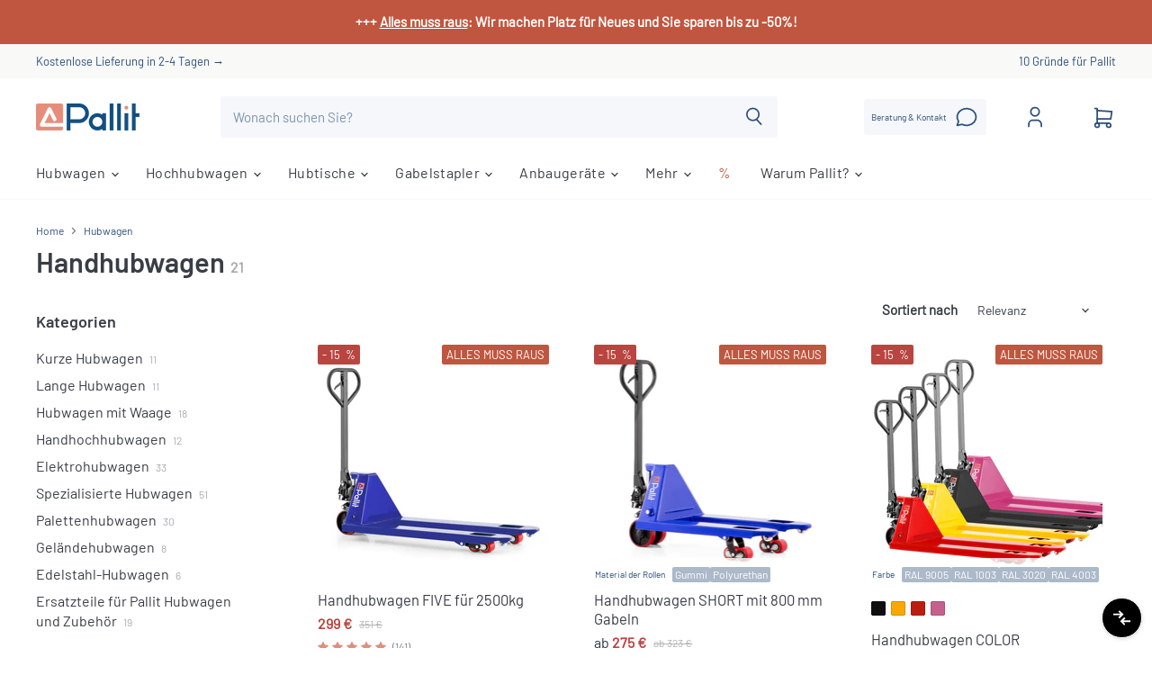

--- FILE ---
content_type: text/javascript
request_url: https://widgets.trustedshops.com/js/X37D1FB86CA486B9E35E5A374A2173F4D.js
body_size: 1460
content:
((e,t)=>{const r={shopInfo:{tsId:"X37D1FB86CA486B9E35E5A374A2173F4D",name:"Pallit",url:"www.pallit.com",language:"de",targetMarket:"DEU",ratingVariant:"WIDGET",eTrustedIds:{accountId:"acc-38bf3e63-6c96-4c2d-a84f-fbb9afe6068e",channelId:"chl-6f0e7ca6-1cb0-4b75-a985-8fb2cb7c720f"},buyerProtection:{certificateType:"CLASSIC",certificateState:"PRODUCTION",mainProtectionCurrency:"EUR",classicProtectionAmount:100,maxProtectionDuration:30,plusProtectionAmount:2e4,basicProtectionAmount:100,firstCertified:"2019-12-03 00:00:00"},reviewSystem:{rating:{averageRating:4.51,averageRatingCount:174,overallRatingCount:3081,distribution:{oneStar:8,twoStars:6,threeStars:7,fourStars:22,fiveStars:131}},reviews:[{average:4,buyerStatement:"Gute Kommunikation von der Bestellung bis zur Lieferung. Guter Preis. Ware wurde in einem einwandfreien Zustand geliefert.",rawChangeDate:"2026-01-19T16:03:56.000Z",changeDate:"19.1.2026",transactionDate:"30.12.2025"},{average:5,buyerStatement:"Schnell und ohne Probleme. Schwenkarm und mobile Winde wertig. Zur Wildverwertung/Verabeitung fast zu aufwendig. Sind für größere Lasten konzipiert.",rawChangeDate:"2026-01-11T08:26:10.000Z",changeDate:"11.1.2026",transactionDate:"22.12.2025"},{average:4,buyerStatement:"top",rawChangeDate:"2026-01-09T07:17:51.000Z",changeDate:"9.1.2026",transactionDate:"17.12.2025"}]},features:["SHOP_CONSUMER_MEMBERSHIP","GUARANTEE_RECOG_CLASSIC_INTEGRATION","PRODUCT_REVIEWS","DISABLE_REVIEWREQUEST_SENDING","MARS_EVENTS","MARS_REVIEWS","MARS_QUESTIONNAIRE","MARS_PUBLIC_QUESTIONNAIRE"],consentManagementType:"OFF",urls:{profileUrl:"https://www.trustedshops.de/bewertung/info_X37D1FB86CA486B9E35E5A374A2173F4D.html",profileUrlLegalSection:"https://www.trustedshops.de/bewertung/info_X37D1FB86CA486B9E35E5A374A2173F4D.html#legal-info",reviewLegalUrl:"https://help.etrusted.com/hc/de/articles/23970864566162"},contractStartDate:"2019-10-28 00:00:00",shopkeeper:{name:"Trading EU GmbH",street:"Gruckingerstr. 4",country:"DE",city:"Bockhorn-Unterstrogn",zip:"85461"},displayVariant:"full",variant:"full",twoLetterCountryCode:"DE"},"process.env":{STAGE:"prod"},externalConfig:{trustbadgeScriptUrl:"https://widgets.trustedshops.com/assets/trustbadge.js",cdnDomain:"widgets.trustedshops.com"},elementIdSuffix:"-98e3dadd90eb493088abdc5597a70810",buildTimestamp:"2026-01-20T05:27:10.786Z",buildStage:"prod"},a=r=>{const{trustbadgeScriptUrl:a}=r.externalConfig;let n=t.querySelector(`script[src="${a}"]`);n&&t.body.removeChild(n),n=t.createElement("script"),n.src=a,n.charset="utf-8",n.setAttribute("data-type","trustbadge-business-logic"),n.onerror=()=>{throw new Error(`The Trustbadge script could not be loaded from ${a}. Have you maybe selected an invalid TSID?`)},n.onload=()=>{e.trustbadge?.load(r)},t.body.appendChild(n)};"complete"===t.readyState?a(r):e.addEventListener("load",(()=>{a(r)}))})(window,document);

--- FILE ---
content_type: text/javascript
request_url: https://www.pallit.com/cdn/shop/files/pandectes-rules.js?v=11454299629917756582
body_size: 4484
content:
window.PandectesRulesSettings={"store":{"id":55031234748,"adminMode":false,"headless":false,"storefrontRootDomain":"","checkoutRootDomain":"","storefrontAccessToken":""},"banner":{"revokableTrigger":false,"cookiesBlockedByDefault":"7","hybridStrict":false,"isActive":true},"geolocation":{"brOnly":false,"caOnly":false,"chOnly":false,"euOnly":false,"jpOnly":false,"thOnly":false,"canadaOnly":false,"globalVisibility":true},"blocker":{"isActive":false,"googleConsentMode":{"isActive":false,"id":"","analyticsId":"","adwordsId":"","adStorageCategory":4,"analyticsStorageCategory":2,"functionalityStorageCategory":1,"personalizationStorageCategory":1,"securityStorageCategory":0,"customEvent":true,"redactData":false,"urlPassthrough":false,"dataLayerProperty":"dataLayer","waitForUpdate":0,"useNativeChannel":false,"debugMode":false},"facebookPixel":{"isActive":false,"id":"","ldu":false},"microsoft":{"isActive":false,"uetTags":""},"clarity":{"isActive":false,"id":""},"rakuten":{"isActive":false,"cmp":false,"ccpa":false},"gpcIsActive":true,"klaviyoIsActive":false,"defaultBlocked":7,"patterns":{"whiteList":[],"blackList":{"1":[],"2":[],"4":[],"8":[]},"iframesWhiteList":[],"iframesBlackList":{"1":[],"2":[],"4":[],"8":[]},"beaconsWhiteList":[],"beaconsBlackList":{"1":[],"2":[],"4":[],"8":[]}}}};!function(){"use strict";window.PandectesRules=window.PandectesRules||{},window.PandectesRules.manualBlacklist={1:[],2:[],4:[]},window.PandectesRules.blacklistedIFrames={1:[],2:[],4:[]},window.PandectesRules.blacklistedCss={1:[],2:[],4:[]},window.PandectesRules.blacklistedBeacons={1:[],2:[],4:[]};const e="javascript/blocked";function t(e){return new RegExp(e.replace(/[/\\.+?$()]/g,"\\$&").replace("*","(.*)"))}const n=(e,t="log")=>{new URLSearchParams(window.location.search).get("log")&&console[t](`PandectesRules: ${e}`)};function a(e){const t=document.createElement("script");t.async=!0,t.src=e,document.head.appendChild(t)}const o=window.PandectesRulesSettings||window.PandectesSettings,s=function(){if(void 0!==window.dataLayer&&Array.isArray(window.dataLayer)){if(window.dataLayer.some((e=>"pandectes_full_scan"===e.event)))return!0}return!1}(),r=((e="_pandectes_gdpr")=>{const t=("; "+document.cookie).split("; "+e+"=");let n;if(t.length<2)n={};else{const e=t.pop().split(";");n=window.atob(e.shift())}const a=(e=>{try{return JSON.parse(e)}catch(e){return!1}})(n);return!1!==a?a:n})(),{banner:{isActive:i},blocker:{defaultBlocked:c,patterns:d}}=o,l=r&&null!==r.preferences&&void 0!==r.preferences?r.preferences:null,u=s?0:i?null===l?c:l:0,g={1:!(1&u),2:!(2&u),4:!(4&u)},{blackList:f,whiteList:p,iframesBlackList:h,iframesWhiteList:w,beaconsBlackList:y,beaconsWhiteList:m}=d,b={blackList:[],whiteList:[],iframesBlackList:{1:[],2:[],4:[],8:[]},iframesWhiteList:[],beaconsBlackList:{1:[],2:[],4:[],8:[]},beaconsWhiteList:[]};[1,2,4].map((e=>{g[e]||(b.blackList.push(...f[e].length?f[e].map(t):[]),b.iframesBlackList[e]=h[e].length?h[e].map(t):[],b.beaconsBlackList[e]=y[e].length?y[e].map(t):[])})),b.whiteList=p.length?p.map(t):[],b.iframesWhiteList=w.length?w.map(t):[],b.beaconsWhiteList=m.length?m.map(t):[];const k={scripts:[],iframes:{1:[],2:[],4:[]},beacons:{1:[],2:[],4:[]},css:{1:[],2:[],4:[]}},_=(t,n)=>t&&(!n||n!==e)&&(!b.blackList||b.blackList.some((e=>e.test(t))))&&(!b.whiteList||b.whiteList.every((e=>!e.test(t)))),S=(e,t)=>{const n=b.iframesBlackList[t],a=b.iframesWhiteList;return e&&(!n||n.some((t=>t.test(e))))&&(!a||a.every((t=>!t.test(e))))},L=(e,t)=>{const n=b.beaconsBlackList[t],a=b.beaconsWhiteList;return e&&(!n||n.some((t=>t.test(e))))&&(!a||a.every((t=>!t.test(e))))},v=new MutationObserver((e=>{for(let t=0;t<e.length;t++){const{addedNodes:n}=e[t];for(let e=0;e<n.length;e++){const t=n[e],a=t.dataset&&t.dataset.cookiecategory;if(1===t.nodeType&&"LINK"===t.tagName){const e=t.dataset&&t.dataset.href;if(e&&a)switch(a){case"functionality":case"C0001":k.css[1].push(e);break;case"performance":case"C0002":k.css[2].push(e);break;case"targeting":case"C0003":k.css[4].push(e)}}}}}));var C=new MutationObserver((t=>{for(let a=0;a<t.length;a++){const{addedNodes:o}=t[a];for(let t=0;t<o.length;t++){const a=o[t],s=a.src||a.dataset&&a.dataset.src,r=a.dataset&&a.dataset.cookiecategory;if(1===a.nodeType&&"IFRAME"===a.tagName){if(s){let e=!1;S(s,1)||"functionality"===r||"C0001"===r?(e=!0,k.iframes[1].push(s)):S(s,2)||"performance"===r||"C0002"===r?(e=!0,k.iframes[2].push(s)):(S(s,4)||"targeting"===r||"C0003"===r)&&(e=!0,k.iframes[4].push(s)),e&&(a.removeAttribute("src"),a.setAttribute("data-src",s))}}else if(1===a.nodeType&&"IMG"===a.tagName){if(s){let e=!1;L(s,1)?(e=!0,k.beacons[1].push(s)):L(s,2)?(e=!0,k.beacons[2].push(s)):L(s,4)&&(e=!0,k.beacons[4].push(s)),e&&(a.removeAttribute("src"),a.setAttribute("data-src",s))}}else if(1===a.nodeType&&"SCRIPT"===a.tagName){const t=a.type;let o=!1;if(_(s,t)?(n(`rule blocked: ${s}`),o=!0):s&&r?n(`manually blocked @ ${r}: ${s}`):r&&n(`manually blocked @ ${r}: inline code`),o){k.scripts.push([a,t]),a.type=e;const n=function(t){a.getAttribute("type")===e&&t.preventDefault(),a.removeEventListener("beforescriptexecute",n)};a.addEventListener("beforescriptexecute",n),a.parentElement&&a.parentElement.removeChild(a)}}}}}));const A=document.createElement,P={src:Object.getOwnPropertyDescriptor(HTMLScriptElement.prototype,"src"),type:Object.getOwnPropertyDescriptor(HTMLScriptElement.prototype,"type")};window.PandectesRules.unblockCss=e=>{const t=k.css[e]||[];t.length&&n(`Unblocking CSS for ${e}`),t.forEach((e=>{const t=document.querySelector(`link[data-href^="${e}"]`);t.removeAttribute("data-href"),t.href=e})),k.css[e]=[]},window.PandectesRules.unblockIFrames=e=>{const t=k.iframes[e]||[];t.length&&n(`Unblocking IFrames for ${e}`),b.iframesBlackList[e]=[],t.forEach((e=>{const t=document.querySelector(`iframe[data-src^="${e}"]`);t.removeAttribute("data-src"),t.src=e})),k.iframes[e]=[]},window.PandectesRules.unblockBeacons=e=>{const t=k.beacons[e]||[];t.length&&n(`Unblocking Beacons for ${e}`),b.beaconsBlackList[e]=[],t.forEach((e=>{const t=document.querySelector(`img[data-src^="${e}"]`);t.removeAttribute("data-src"),t.src=e})),k.beacons[e]=[]},window.PandectesRules.unblockInlineScripts=function(e){const t=1===e?"functionality":2===e?"performance":"targeting",a=document.querySelectorAll(`script[type="javascript/blocked"][data-cookiecategory="${t}"]`);n(`unblockInlineScripts: ${a.length} in ${t}`),a.forEach((function(e){const t=document.createElement("script");t.type="text/javascript",e.hasAttribute("src")?t.src=e.getAttribute("src"):t.textContent=e.textContent,document.head.appendChild(t),e.parentNode.removeChild(e)}))},window.PandectesRules.unblockInlineCss=function(e){const t=1===e?"functionality":2===e?"performance":"targeting",a=document.querySelectorAll(`link[data-cookiecategory="${t}"]`);n(`unblockInlineCss: ${a.length} in ${t}`),a.forEach((function(e){e.href=e.getAttribute("data-href")}))},window.PandectesRules.unblock=function(e){e.length<1?(b.blackList=[],b.whiteList=[],b.iframesBlackList=[],b.iframesWhiteList=[]):(b.blackList&&(b.blackList=b.blackList.filter((t=>e.every((e=>"string"==typeof e?!t.test(e):e instanceof RegExp?t.toString()!==e.toString():void 0))))),b.whiteList&&(b.whiteList=[...b.whiteList,...e.map((e=>{if("string"==typeof e){const n=".*"+t(e)+".*";if(b.whiteList.every((e=>e.toString()!==n.toString())))return new RegExp(n)}else if(e instanceof RegExp&&b.whiteList.every((t=>t.toString()!==e.toString())))return e;return null})).filter(Boolean)]));let a=0;[...k.scripts].forEach((([e,t],n)=>{if(function(e){const t=e.getAttribute("src");return b.blackList&&b.blackList.every((e=>!e.test(t)))||b.whiteList&&b.whiteList.some((e=>e.test(t)))}(e)){const o=document.createElement("script");for(let t=0;t<e.attributes.length;t++){let n=e.attributes[t];"src"!==n.name&&"type"!==n.name&&o.setAttribute(n.name,e.attributes[t].value)}o.setAttribute("src",e.src),o.setAttribute("type",t||"application/javascript"),document.head.appendChild(o),k.scripts.splice(n-a,1),a++}})),0==b.blackList.length&&0===b.iframesBlackList[1].length&&0===b.iframesBlackList[2].length&&0===b.iframesBlackList[4].length&&0===b.beaconsBlackList[1].length&&0===b.beaconsBlackList[2].length&&0===b.beaconsBlackList[4].length&&(n("Disconnecting observers"),C.disconnect(),v.disconnect())};const{store:{adminMode:$,headless:E,storefrontRootDomain:B,checkoutRootDomain:T,storefrontAccessToken:R},banner:{isActive:I},blocker:O}=o,{defaultBlocked:U}=O;I&&function(e){if(window.Shopify&&window.Shopify.customerPrivacy)return void e();let t=null;window.Shopify&&window.Shopify.loadFeatures&&window.Shopify.trackingConsent?e():t=setInterval((()=>{window.Shopify&&window.Shopify.loadFeatures&&(clearInterval(t),window.Shopify.loadFeatures([{name:"consent-tracking-api",version:"0.1"}],(t=>{t?n("Shopify.customerPrivacy API - failed to load"):(n(`shouldShowBanner() -> ${window.Shopify.trackingConsent.shouldShowBanner()} | saleOfDataRegion() -> ${window.Shopify.trackingConsent.saleOfDataRegion()}`),e())})))}),10)}((()=>{!function(){const e=window.Shopify.trackingConsent;if(!1!==e.shouldShowBanner()||null!==l||7!==U)try{const t=$&&!(window.Shopify&&window.Shopify.AdminBarInjector);let a={preferences:!(1&u)||s||t,analytics:!(2&u)||s||t,marketing:!(4&u)||s||t};E&&(a.headlessStorefront=!0,a.storefrontRootDomain=B?.length?B:window.location.hostname,a.checkoutRootDomain=T?.length?T:`checkout.${window.location.hostname}`,a.storefrontAccessToken=R?.length?R:""),e.firstPartyMarketingAllowed()===a.marketing&&e.analyticsProcessingAllowed()===a.analytics&&e.preferencesProcessingAllowed()===a.preferences||e.setTrackingConsent(a,(function(e){e&&e.error?n("Shopify.customerPrivacy API - failed to setTrackingConsent"):n(`setTrackingConsent(${JSON.stringify(a)})`)}))}catch(e){n("Shopify.customerPrivacy API - exception")}}(),function(){if(E){const e=window.Shopify.trackingConsent,t=e.currentVisitorConsent();if(navigator.globalPrivacyControl&&""===t.sale_of_data){const t={sale_of_data:!1,headlessStorefront:!0};t.storefrontRootDomain=B?.length?B:window.location.hostname,t.checkoutRootDomain=T?.length?T:`checkout.${window.location.hostname}`,t.storefrontAccessToken=R?.length?R:"",e.setTrackingConsent(t,(function(e){e&&e.error?n(`Shopify.customerPrivacy API - failed to setTrackingConsent({${JSON.stringify(t)})`):n(`setTrackingConsent(${JSON.stringify(t)})`)}))}}}()}));const N=["AT","BE","BG","HR","CY","CZ","DK","EE","FI","FR","DE","GR","HU","IE","IT","LV","LT","LU","MT","NL","PL","PT","RO","SK","SI","ES","SE","GB","LI","NO","IS"],D="[Pandectes :: Google Consent Mode debug]:";function M(...e){const t=e[0],n=e[1],a=e[2];if("consent"!==t)return"config"===t?"config":void 0;const{ad_storage:o,ad_user_data:s,ad_personalization:r,functionality_storage:i,analytics_storage:c,personalization_storage:d,security_storage:l}=a,u={Command:t,Mode:n,ad_storage:o,ad_user_data:s,ad_personalization:r,functionality_storage:i,analytics_storage:c,personalization_storage:d,security_storage:l};return console.table(u),"default"===n&&("denied"===o&&"denied"===s&&"denied"===r&&"denied"===i&&"denied"===c&&"denied"===d||console.warn(`${D} all types in a "default" command should be set to "denied" except for security_storage that should be set to "granted"`)),n}let z=!1,j=!1;function x(e){e&&("default"===e?(z=!0,j&&console.warn(`${D} "default" command was sent but there was already an "update" command before it.`)):"update"===e?(j=!0,z||console.warn(`${D} "update" command was sent but there was no "default" command before it.`)):"config"===e&&(z||console.warn(`${D} a tag read consent state before a "default" command was sent.`)))}const{banner:{isActive:F,hybridStrict:W},geolocation:{caOnly:q=!1,euOnly:H=!1,brOnly:J=!1,jpOnly:G=!1,thOnly:V=!1,chOnly:K=!1,zaOnly:Z=!1,canadaOnly:Y=!1,globalVisibility:X=!0},blocker:{defaultBlocked:Q=7,googleConsentMode:{isActive:ee,customEvent:te,id:ne="",analyticsId:ae="",adwordsId:oe="",redactData:se,urlPassthrough:re,adStorageCategory:ie,analyticsStorageCategory:ce,functionalityStorageCategory:de,personalizationStorageCategory:le,securityStorageCategory:ue,dataLayerProperty:ge="dataLayer",waitForUpdate:fe=0,useNativeChannel:pe=!1,debugMode:he=!1}}}=o;function we(){window[ge].push(arguments)}window[ge]=window[ge]||[];const ye={hasInitialized:!1,useNativeChannel:!1,ads_data_redaction:!1,url_passthrough:!1,data_layer_property:"dataLayer",storage:{ad_storage:"granted",ad_user_data:"granted",ad_personalization:"granted",analytics_storage:"granted",functionality_storage:"granted",personalization_storage:"granted",security_storage:"granted"}};if(F&&ee){he&&(me=ge||"dataLayer",window[me].forEach((e=>{x(M(...e))})),window[me].push=function(...e){return x(M(...e[0])),Array.prototype.push.apply(this,e)});const e=0===(Q&ie)?"granted":"denied",t=0===(Q&ce)?"granted":"denied",n=0===(Q&de)?"granted":"denied",o=0===(Q&le)?"granted":"denied",s=0===(Q&ue)?"granted":"denied";ye.hasInitialized=!0,ye.useNativeChannel=pe,ye.url_passthrough=re,ye.ads_data_redaction="denied"===e&&se,ye.storage.ad_storage=e,ye.storage.ad_user_data=e,ye.storage.ad_personalization=e,ye.storage.analytics_storage=t,ye.storage.functionality_storage=n,ye.storage.personalization_storage=o,ye.storage.security_storage=s,ye.data_layer_property=ge||"dataLayer",we("set","developer_id.dMTZkMj",!0),ye.ads_data_redaction&&we("set","ads_data_redaction",ye.ads_data_redaction),ye.url_passthrough&&we("set","url_passthrough",ye.url_passthrough),function(){const e=u!==Q?{wait_for_update:fe||500}:fe?{wait_for_update:fe}:{};X&&!W?we("consent","default",{...ye.storage,...e}):(we("consent","default",{...ye.storage,...e,region:[...H||W?N:[],...q&&!W?["US-CA","US-VA","US-CT","US-UT","US-CO","US-MT","US-TX","US-OR","US-IA","US-NE","US-NH","US-DE","US-NJ","US-TN","US-MN"]:[],...J&&!W?["BR"]:[],...G&&!W?["JP"]:[],...Y&&!W?["CA"]:[],...V&&!W?["TH"]:[],...K&&!W?["CH"]:[],...Z&&!W?["ZA"]:[]]}),we("consent","default",{ad_storage:"granted",ad_user_data:"granted",ad_personalization:"granted",analytics_storage:"granted",functionality_storage:"granted",personalization_storage:"granted",security_storage:"granted"}));if(null!==l){const e=0===(u&ie)?"granted":"denied",t=0===(u&ce)?"granted":"denied",n=0===(u&de)?"granted":"denied",a=0===(u&le)?"granted":"denied",o=0===(u&ue)?"granted":"denied";ye.storage.ad_storage=e,ye.storage.ad_user_data=e,ye.storage.ad_personalization=e,ye.storage.analytics_storage=t,ye.storage.functionality_storage=n,ye.storage.personalization_storage=a,ye.storage.security_storage=o,we("consent","update",ye.storage)}we("js",new Date);const t="https://www.googletagmanager.com";if(ne.length){const e=ne.split(",");window[ye.data_layer_property].push({"gtm.start":(new Date).getTime(),event:"gtm.js"});for(let n=0;n<e.length;n++){const o="dataLayer"!==ye.data_layer_property?`&l=${ye.data_layer_property}`:"";a(`${t}/gtm.js?id=${e[n].trim()}${o}`)}}if(ae.length){const e=ae.split(",");for(let n=0;n<e.length;n++){const o=e[n].trim();o.length&&(a(`${t}/gtag/js?id=${o}`),we("config",o,{send_page_view:!1}))}}if(oe.length){const e=oe.split(",");for(let n=0;n<e.length;n++){const o=e[n].trim();o.length&&(a(`${t}/gtag/js?id=${o}`),we("config",o,{allow_enhanced_conversions:!0}))}}}()}var me;const{blocker:{klaviyoIsActive:be,googleConsentMode:{adStorageCategory:ke}}}=o;be&&window.addEventListener("PandectesEvent_OnConsent",(function(e){const{preferences:t}=e.detail;if(null!=t){const e=0===(t&ke)?"granted":"denied";void 0!==window.klaviyo&&window.klaviyo.isIdentified()&&window.klaviyo.push(["identify",{ad_personalization:e,ad_user_data:e}])}}));const{banner:{revokableTrigger:_e}}=o;_e&&(window.onload=async()=>{for await(let e of((e,t=1e3,n=1e4)=>{const a=new WeakMap;return{async*[Symbol.asyncIterator](){const o=Date.now();for(;Date.now()-o<n;){const n=document.querySelectorAll(e);for(const e of n)a.has(e)||(a.set(e,!0),yield e);await new Promise((e=>setTimeout(e,t)))}}}})('a[href*="#reopenBanner"]'))e.onclick=e=>{e.preventDefault(),window.Pandectes.fn.revokeConsent()}});const{banner:{isActive:Se},blocker:{defaultBlocked:Le=7,microsoft:{isActive:ve,uetTags:Ce,dataLayerProperty:Ae="uetq"}}}=o,Pe={hasInitialized:!1,data_layer_property:"uetq",storage:{ad_storage:"granted"}};if(Se&&ve){if(function(e,t,n){const a=new Date;a.setTime(a.getTime()+24*n*60*60*1e3);const o="expires="+a.toUTCString();document.cookie=`${e}=${t}; ${o}; path=/; secure; samesite=strict`}("_uetmsdns","0",365),Ce.length){const e=Ce.split(",");for(let t=0;t<e.length;t++)e[t].trim().length&&$e(e[t])}const e=4&Le?"denied":"granted";if(Pe.hasInitialized=!0,Pe.storage.ad_storage=e,window[Ae]=window[Ae]||[],window[Ae].push("consent","default",Pe.storage),null!==l){const e=4&u?"denied":"granted";Pe.storage.ad_storage=e,window[Ae].push("consent","update",Pe.storage)}}function $e(e){const t=document.createElement("script");t.type="text/javascript",t.src="//bat.bing.com/bat.js",t.onload=function(){const t={ti:e,cookieFlags:"SameSite=None;Secure"};t.q=window[Ae],window[Ae]=new UET(t),window[Ae].push("pageLoad")},document.head.appendChild(t)}window.PandectesRules.gcm=ye;const{banner:{isActive:Ee},blocker:{isActive:Be}}=o;n(`Prefs: ${u} | Banner: ${Ee?"on":"off"} | Blocker: ${Be?"on":"off"}`);const Te=null===l&&/\/checkouts\//.test(window.location.pathname);0!==u&&!1===s&&Be&&!Te&&(n("Blocker will execute"),document.createElement=function(...t){if("script"!==t[0].toLowerCase())return A.bind?A.bind(document)(...t):A;const n=A.bind(document)(...t);try{Object.defineProperties(n,{src:{...P.src,set(t){_(t,n.type)&&P.type.set.call(this,e),P.src.set.call(this,t)}},type:{...P.type,get(){const t=P.type.get.call(this);return t===e||_(this.src,t)?null:t},set(t){const a=_(n.src,n.type)?e:t;P.type.set.call(this,a)}}}),n.setAttribute=function(t,a){if("type"===t){const t=_(n.src,n.type)?e:a;P.type.set.call(n,t)}else"src"===t?(_(a,n.type)&&P.type.set.call(n,e),P.src.set.call(n,a)):HTMLScriptElement.prototype.setAttribute.call(n,t,a)}}catch(e){console.warn("Yett: unable to prevent script execution for script src ",n.src,".\n",'A likely cause would be because you are using a third-party browser extension that monkey patches the "document.createElement" function.')}return n},C.observe(document.documentElement,{childList:!0,subtree:!0}),v.observe(document.documentElement,{childList:!0,subtree:!0}))}();


--- FILE ---
content_type: text/javascript
request_url: https://www.pallit.com/cdn/shop/t/8/assets/product-label-js.js?v=76936568375206055361669717959
body_size: 4806
content:
var{name:acoThemeName}=Shopify.theme,acoThemeArray=["dawn","ride","taste","studio","crave","colorblock","sense","craft","warehouse","express","minimal","narrative","supply","debut","simple","brooklyn","venture","boundless","impulse","prestige","expanse","broadcast","motion","responsive","focal","ira","empire","editions","alchemy","fashionopolism","boost","symmetry","icon","envy","blockshop","venue","streamline","testament","ecomsolid","retina","mabelchong","woodmart","debutify","glossier","kingdom","turbo","kalles","refresh","ella","pacific","shella","masonry","wokiee","gecko","flex","electro","flow","modular","coachksa","konversion","elessi","shopbe","showtime","atlantic","influence","moltestore","porto","fastor","district","pipeline","spark","california","forge","expression","shanghai","mojave","galleria","evelix","startup","superstore","zeexo","habitat","basel","parallax","booster-6.0.5","avone os 2.0","canopy","story","clevercomo","lorenza","muscle","cospora","freshio","optimal","7nine","renoxa","minimog - os 2.0","meunt","showcase","xtra","grid","story th\xE8me","booster premium","maker","emerge","mera","velatheme","vela framework","upscale","baseline","kvalifik","bywud","colors","cocafe","lusion","legend","woodstock fashionable","chromium","august","bullet","ziba update 2.0"];const acoThemeSetJSON={superstore:{home:{parent:[".productgrid--item"],badge:[".productitem--image-link"],belowProductImage:[".productitem--image-link"],belowProductName:[".productitem--title"],belowProductPrice:[".productitem--price"]},collections:{parent:[".productgrid--item"],badge:[".productitem--image-link"],belowProductImage:[".productitem--image-link"],belowProductName:[".productitem--title"],belowProductPrice:[".productitem--price"],mutations:[".results--container"],mutationConfig:{childList:!0,subtree:!0}},products:{parent:[".product--container",".productgrid--item"],badge:[".product-gallery--viewer",".productitem--image-link"],belowProductImage:[".product--outer",".productitem--image-link"],belowProductName:[".product-title",".productitem--title"],belowProductPrice:[".product-pricing-container",".productitem--price"],mutations:[".product-section--content",".product-recommendations--section",".site-main"],mutationConfig:{childList:!0,subtree:!0}},search:{parent:[".productgrid--item"],badge:[".productitem--image-link"],belowProductImage:[".productitem--image-link"],belowProductName:[".productitem--title"],belowProductPrice:[".productitem--price"]}}};var marginException=["warehouse","coachksa","ella","impulse"];function getThemeName(){var themeName="Dawn";return(typeof window.BOOMR<"u"||window.BOOMR.themeName!=="")&&acoThemeArray.includes(window.BOOMR.themeName.toLowerCase())?themeName=window.BOOMR.themeName:typeof Shopify<"u"&&acoThemeArray.includes(Shopify.theme.name.toLowerCase())?themeName=Shopify.theme.name:(window.BOOMR.themeName===""||themeName===void 0||!acoThemeArray.includes(window.BOOMR.themeName.toLowerCase()))&&(themeName=window.BOOMR.themeId),themeName}var acoShopName="",acoShopJson="",subscription=void 0,shopJSON={},themeJSON={};function cssToObj(cssText){var cssTxt=cssText.replace(/\/\*(.|\s)*?\*\//g," ").replace(/\s+/g," "),style={},[,,rule]=cssTxt.match(/ ?(.*?) ?{([^}]*)}/)||[,,cssTxt],cssToJs=s=>s.replace(/\W+\w/g,match=>match.slice(-1).toUpperCase()),properties=rule.split(";").map(o=>o.split(":").map(x=>x&&x.trim()));for(var[property,value]of properties)style[cssToJs(property)]=value;return style}const acoCurrentPage=getCurrentPage();let converted={};const labelerUrl="https://cdn.labeler.apps.acowebs.com";var checked={},productSelectors=[],productMutationSelectors=[],mutationConfig={};function logIt(val){shopJSON.debug&&console.log(val)}const convertToStyle=style=>Object.keys(style).reduce((acc,key)=>acc+key.split(/(?=[A-Z])/).join("-").toLowerCase()+":"+style[key]+";","");var getPreviousSibling=function(elem,selector){var sibling=elem.previousElementSibling;if(!selector)return sibling;for(;sibling;){if(sibling.matches(selector))return sibling;sibling=sibling.previousElementSibling}};function getCurrentPage(){const path=window.location.pathname;if(path=="/")return"home";if(path.includes("search"))return"search";if(path.includes("products")&&!path.includes("all-products"))return"products";if(path.includes("collections"))return"collections";if(path.includes("pages")&&Shopify.shop.replace(".myshopify.com","")==="petitegjewelers")return"home";if(path.includes("pages")&&Shopify.shop.replace(".myshopify.com","")==="firewoodoven")return"collections";if(path==="/en"&&Shopify.shop.replace(".myshopify.com","")==="rwroyalwatch"||(path==="/en"||path==="/en/"||path==="/nl"||path==="/nl/"||path==="/de"||path==="/de/")&&Shopify.shop.replace(".myshopify.com","")==="rogier-miller")return"home"}function checkIfProductImage(url){return acoShopName==="xoxowildhearts"?!0:url.value.includes("products/")}function getProductSrcFromElement(element){if(!element)return"";element.previousElementSibling&&element.previousElementSibling.nodeName==="SOURCE"&&(element=element.previousElementSibling);var src=element.attributes.srcset;if((!src||!checkIfProductImage(src))&&(src=element.attributes.src),(!src||!checkIfProductImage(src))&&(src=element.attributes["data-src"]),(!src||!checkIfProductImage(src))&&(src=element.attributes["data-srcset"]),(!src||!checkIfProductImage(src))&&(src=element.attributes["data-srcset"]),(!src||!checkIfProductImage(src))&&(src=element.attributes["aria-label"]),acoShopName==="80dafb"&&acoCurrentPage!=="products"&&(!src||!checkIfProductImage(src))&&(src=element.attributes["data-bgset"]),acoShopName==="orange-you-chill-boutique"&&(!src||!checkIfProductImage(src))&&(src=element.attributes["data-lazy-src"]),!src||!checkIfProductImage(src)||src.value==="")return"";var url=src.value.replace("_{width}x","").split(",")[0];if(acoShopName==="carmarthencameras"&&acoCurrentPage==="products"&&(url=src.value.replace("_{width}x","").split(",")[1]||src.value.replace("_{width}x","").split(",")[0]),!url.includes("products/")&&acoShopName!=="xoxowildhearts")return"";/^https?:\/\//i.test(url)||(url="https:"+url.replace(/\s/g,""));var pathname;acoShopName==="keissy-sousa-01b7"||acoShopName==="labeler-product-labels"?pathname=new URL(url).pathname.replace(/^(.+?)(?:\.[^.]*)?$/,"$1"):acoShopName==="macho-cave"?pathname=new URL(url).pathname.replace(/^(.+?)(?:\.[^.]*)?$/,"$1").replace(/(?=_\d{2,3}x).*/g,"").replace(/_.*x/,""):acoShopName==="dgrendel"?pathname=new URL(url).pathname.replace(/^(.+?)(?:\.[^.]*)?$/,"$1").replace(/(?=_\d+[Xx]\d).*/g,""):acoShopName==="innsport-ba"||acoShopName==="rare-fabric-childrens-boutique"?pathname=new URL(url).pathname.replace(/^(.+?)(?:\.[^.]*)?$/,"$1").replace(/^(.*)(_\d{2,3}x)$/,"$1"):acoShopName==="hartford-marathon-foundation"||acoShopName==="6fd8f9"?pathname=new URL(url).pathname.replace(/^(.+?)(?:\.[^.]*)?$/,"$1").replace(/^(.*)(_\d{2,3}x)$/,"$1").replace("_large",""):acoShopName==="all-day-aesthetics-supplies"?pathname=new URL(url).pathname.replace(/^(.+?)(?:\.[^.]*)?$/,"$1").replace(/^(.*)(_\d{2,4}x)$/,"$1").replace("_300x300",""):acoShopName==="nirmini"||acoShopName==="central-vitamins"?pathname=new URL(url).pathname.replace(/^(.+?)(?:\.[^.]*)?$/,"$1").replace(/^(.*)(_\d{2,4}x)$/,"$1").replace("_small",""):acoShopName==="the-babycloset"||acoShopName==="offnova"?pathname=new URL(url).pathname.replace(/^(.+?)(?:\.[^.]*)?$/,"$1").replace(/^(.*)(_\d{2,4}x\d{2,4})$/,"$1"):acoShopName==="the-little-house-of-fragrance"?pathname=new URL(url).pathname.replace(/^(.+?)(?:\.[^.]*)?$/,"$1").replace(/(?=_\d{2,4}x).*/g,""):acoShopName==="firewoodoven"||acoShopName==="e-gwc"?pathname=new URL(url).pathname.replace(/^(.+?)(?:\.[^.]*)?$/,"$1").replace(/^(.*)(_\d{2,4}x)$/,"$1").replace(/^(.*)(_x\d{2,4}@2x)$/,"$1"):acoShopName==="xhdata-cn"?pathname=new URL(url).pathname.replace(/^(.+?)(?:\.[^.]*)?$/,"$1").replace(/^(.*)(_\d{2,4}x)$/,"$1").replace(/^(.*)(_x\d{2,4})/,"$1").replace("_large",""):pathname=new URL(url).pathname.replace(/^(.+?)(?:\.[^.]*)?$/,"$1").replace(/^(.*)(_\d{2,4}x)$/,"$1").replace(/^(.*)(_\d{2,4}x\d{2,4})$/,"$1").replace(/^(.*)(_\d{2,4}x@\d{1,4}x)$/,"$1").replace(/^(.*)(_\d{2,4}x\d{2,4}@2x)$/,"$1").replace(/^(.*)(_\d{2,4}x.progressive)$/,"$1");const index=pathname.lastIndexOf("/");return index!==-1?pathname.substring(index+1):pathname}function insertBadgeAndLabels(element,dataSrc,convertedBadge){const{imagePath,styleUpdated,schedule,dynamic}=convertedBadge;if(schedule?.status&&(subscription||subscription===void 0)&&(moment(moment.utc().format()).isBefore(schedule.start)||moment(moment.utc().format()).isAfter(schedule.end)||scheduleTime(schedule))||!element)return;const id=`aco-badge-${dataSrc}-${convertedBadge.id}`;if(element.parentElement.querySelector(`.product-badge_aco[id='${id}']`)||element.parentElement.querySelector(`.product-badge_aco_img[id='${id}']`))return null;convertedBadge.type==="badge"?insertBadge(element,imagePath,styleUpdated,id,dynamic,dataSrc,convertedBadge):insertLabel(element,imagePath,styleUpdated,id,dynamic,dataSrc,convertedBadge),logIt(checked)}function removeInherits(margin){const clone=cssToObj(margin);return Object.keys(clone).forEach(key=>{clone[key]==="inherit"?delete clone[key]:clone[key]=`${clone[key]} !important`}),clone}function getElementHeight(element){var divHeight=0;return element.offsetHeight?divHeight=element.offsetHeight:element.style.pixelHeight?divHeight=element.style.pixelHeight:element.clientHeight&&(divHeight=element.clientHeight),divHeight}const scheduleTime=schedule=>{let timeZone=schedule?.timezone.split(" "),day=new Date().toLocaleString("en-US",{weekday:"long",timeZone:timeZone[timeZone.length-1]}),currentDay=schedule?.weekdays[day.toLocaleLowerCase()],month=new Date().toLocaleString("en-US",{dateStyle:"short",timeZone:timeZone[timeZone.length-1]});if(!currentDay.status)return!0;const startDate=moment.utc(`${month} ${currentDay.start}`).format(),endDate=moment.utc(`${month} ${currentDay.end}`).format(),zone=timeZone[timeZone.length-1];return!!(moment(moment.utc().format()).isBefore(moment.tz(startDate.replace("Z",""),zone).utc().format())||moment(moment.utc().format()).isAfter(moment.tz(endDate.replace("Z",""),zone).utc().format()))};function insertBadge(element,imagePath,styleUpdated,id,dynamic,dataSrc,convertedBadge){try{const themeSelector=themeJSON[acoCurrentPage],margins=removeInherits(styleUpdated.margin),positionClass=cssToObj(styleUpdated.margin).objectPosition.replace(" ","-"),width=styleUpdated.width,height=styleUpdated?.aspectRatio?"auto":styleUpdated.height;let parentClass=`product-badge_aco ${positionClass} `;styleUpdated?.aspectRatio?parentClass+=" aspect-ratio-enabled ":parentClass+=" aspect-ratio-disabled ",styleUpdated?.width.includes("px")?parentClass+=" pixelified ":parentClass+=" percentified ";const childClass=`product-badge_aco_img aco_badge animate__${styleUpdated?.animation?.name} img_${positionClass}`;var childStyle={zIndex:2,visibility:"visible",opacity:styleUpdated?.opacity||1,width:"100%",height:"100%",margin:0,position:"relative",objectFit:"fill",background:"transparent",maxWidth:"100%",maxHeight:"100%",animationDuration:`${styleUpdated?.animation?.duration}s !important`,animationIterationCount:`${styleUpdated?.animation?.iteration} !important`,animationName:`${styleUpdated?.animation?.name} !important`};const parentStyle={width,height,position:"absolute",...margins,transform:`rotate(${styleUpdated?.angle||0}deg)`,display:"flex",alignItems:"flex-start",justifyContent:"flex-start",overflow:"visible",zIndex:2},marginTop=Math.max(Math.abs(parseInt(margins.top))||0,parseInt(element.style.marginTop)||0),marginBottom=Math.max(Math.abs(parseInt(margins.bottom)||0),parseInt(element.style.marginBottom)||0);Object.values(margins).filter(word=>word.startsWith("-"))&&(typeof acoThemeName!="number"&&!marginException.includes(acoThemeName.toLowerCase())&&(marginTop&&(element.closest(themeSelector.parent).style.marginTop=`${marginTop}px`),marginBottom&&(element.closest(themeSelector.parent).style.marginBottom=`${marginBottom}px`)),element.style.setProperty("overflow","visible","!important"),element.style.setProperty("position",element.style.position||"relative","!important"));let child="",parent="";if(dynamic?.status)fetch(labelerUrl+imagePath).then(response=>response.text().then(svg=>{if(parent=`<div id="${id}" class="${parentClass}" style="${convertToStyle(parentStyle)}">${svg}</div>`,element.querySelector(`.product-badge_aco_img.aco_badge.img_${positionClass}.aco_${dataSrc}_${convertedBadge.id}`))return null;element.classList.add("product-badge_aco_parent"),element.insertAdjacentHTML("beforeend",parent);const selector="aco-badge-"+dataSrc+"-"+convertedBadge.id;element.querySelector("#"+selector+" svg").classList.add(...childClass.split(" "),"aco_"+dataSrc+"_"+convertedBadge.id),element.querySelector("#"+selector+" svg").style=convertToStyle(childStyle),element.querySelectorAll("#"+selector+" svg")[1].style="",element.querySelector("#"+selector+" svg #tchange tspan").innerHTML=convertedBadge.percentage+"%"}));else{if(child=`<img class="${childClass}" src="${labelerUrl}${imagePath}" style="${convertToStyle(childStyle)}" alt="image" />`,parent=`<div id="${id}" class="${parentClass}" style="${convertToStyle(parentStyle)}">${child}</div>`,element.querySelector(`.product-badge_aco_img.aco_badge.img_${positionClass}[src="${labelerUrl}${imagePath}"]`))return null;element.classList.add("product-badge_aco_parent"),element.insertAdjacentHTML("beforeend",parent)}const extra=themeSelector?.extra?.badge;extra&&extra(element,styleUpdated)}catch(error){logIt(error)}}function findDisplayElement(labelParent,themeSelector,styleUpdated){if(themeSelector[styleUpdated.position].join(",").includes("last-of-type"))return labelParent.querySelector(themeSelector[styleUpdated.position].join(","));var allMatching=labelParent.querySelectorAll(themeSelector[styleUpdated.position].join(","));return Array.from(allMatching).find(el=>window.getComputedStyle(el).display!=="none")}function insertLabel(element,imagePath,styleUpdated,id,dynamic,dataSrc,convertedBadge){try{const themeSelector=themeJSON[acoCurrentPage],labelParent=element.closest(themeSelector.parent.join(",")),labelContainer=findDisplayElement(labelParent,themeSelector,styleUpdated);if(labelParent.querySelector(`.product-badge_aco.${styleUpdated.position} img.aco_label[src="${labelerUrl}${imagePath}"]`))return null;let height=styleUpdated.height;if(typeof styleUpdated.aspectRatio<"u"&&!styleUpdated.aspectRatio){const updatedHeight=styleUpdated?.height?.replace("%","");height=`${labelContainer.clientWidth*updatedHeight/100}px`}logIt(labelContainer);let parentClass=`product-badge_aco ${styleUpdated.position}`;styleUpdated?.aspectRatio?parentClass+=" aspect-ratio-enabled ":parentClass+=" aspect-ratio-disabled ",styleUpdated?.width.includes("px")?parentClass+=" pixelified ":parentClass+=" percentified ";const childClass=`product-badge_aco_img aco_label animate__${styleUpdated?.animation?.name}`;var childStyle={animationDuration:`${styleUpdated?.animation?.duration}s`,animationIterationCount:styleUpdated?.animation?.iteration,animationName:`${styleUpdated?.animation?.name} !important`,float:"left",...styleUpdated?.margin,width:"100%",height,opacity:1,objectFit:"fill",display:"block !important",margin:0,background:"transparent",maxWidth:"100%",maxHeight:"100%"};const parentStyle={opacity:styleUpdated?.opacity||1,transform:`rotate(${styleUpdated?.angle||0}deg)`,display:"flex",alignItems:"flex-start",justifyContent:"flex-start",zIndex:1,position:"relative",width:styleUpdated?.width};let child="",parent="";dynamic?.status?fetch(labelerUrl+imagePath).then(response=>response.text().then(svg=>{if(labelParent.querySelector(`.product-badge_aco_img.aco_label.aco_${convertedBadge.id}`))return null;parent=`<div id="${id}" class="${parentClass}" style="${convertToStyle(parentStyle)}">${svg}</div>`,labelContainer.insertAdjacentHTML("afterend",parent);const selector="aco-badge-"+dataSrc+"-"+convertedBadge.id;labelContainer.parentElement.querySelector("#"+selector+" svg").classList.add(...childClass.split(" "),"aco_"+convertedBadge.id),labelContainer.parentElement.querySelector("#"+selector+" svg").style=convertToStyle(childStyle),labelContainer.parentElement.querySelectorAll("#"+selector+" svg")[1].style="",labelContainer.parentElement.querySelector("#"+selector+" svg #tchange tspan").innerHTML=convertedBadge.percentage+"%"})):(child=`<img class="${childClass}" src="${labelerUrl}${imagePath}" style="${convertToStyle(childStyle)}" alt="image" />`,parent=`<div id="${id}" class="${parentClass}" style="${convertToStyle(parentStyle)}">${child}</div>`,labelContainer.insertAdjacentHTML("afterend",parent));const extra=themeSelector?.extra?.label;extra&&extra(labelContainer)}catch(error){logIt(error)}}const productSrcSelector={"80dafb":["img[srcset]"," img[src]","img[data-src]","img[data-srcset]","div.product-item__bg[aria-label]","div.hover[data-bgset]"],"orange-you-chill-boutique":["img[data-lazy-src]","img[srcset]","img[src]","img[data-src]","img[data-srcset]","source[srcset]","source[data-src]","source[data-srcset]","div.product-item__bg[aria-label]"],"brutus-monroe":["img[data-src]","img[data-srcset]","img[data-rimg][src]","source[srcset]","source[data-src]","source[data-srcset]","div.product-item__bg[aria-label]"]};function setUpNormalBadges(){productSelectors.forEach(productSelector=>{const productImages=Array.from(document.querySelectorAll(productSelector.trim()));logIt(productImages),productImages.forEach(element=>{let dataSrc;if(productSrcSelector[acoShopName]?dataSrc=getProductSrcFromElement(element.querySelector(productSrcSelector[acoShopName])):dataSrc=getProductSrcFromElement(element.querySelector("img[srcset], img[src], img[data-src], img[data-srcset], source[srcset] , source[data-src], source[data-srcset], div.product-item__bg[aria-label]")),dataSrc&&(converted[dataSrc]||converted["*"])){if(converted[dataSrc])for(const convertedBadge of converted[dataSrc])insertBadgeAndLabels(element,dataSrc,convertedBadge);for(const convertedBadge of converted["*"])insertBadgeAndLabels(element,dataSrc,convertedBadge)}})})}function setUpLazyBadges(){document.addEventListener("lazyloaded",function(e){const dataSrc=getProductSrcFromElement(e.target);if(e.target.closest(productSelectors.join(","))&&dataSrc&&(converted[dataSrc]||converted["*"])){if(converted[dataSrc])for(const convertedBadge of converted[dataSrc])insertBadgeAndLabels(e.target.closest(productSelectors.join(",")),dataSrc,convertedBadge);for(const convertedBadge of converted["*"])insertBadgeAndLabels(e.target.closest(productSelectors.join(",")),dataSrc,convertedBadge)}})}function setUpMutationBadges(){if(!productMutationSelectors)return null;var targets=Array.from(document.querySelectorAll(productMutationSelectors.join(",")));if(targets.length>0)for(const target of targets){var observer=new MutationObserver(function(mutations){mutations.forEach(function(){setUpNormalBadges();const afterAllFunction=themeJSON[acoCurrentPage]?.extra?.afterAll;afterAllFunction&&afterAllFunction()})}),config=mutationConfig;observer.observe(target,config)}}function setUpLabelers(){const badges=Object.keys(shopJSON).filter(key=>key.startsWith("badgeLabel")).map(key=>shopJSON[key]).filter(badge=>badge.selectedPages.includes(acoCurrentPage)&&badge.status);subscription=shopJSON?.subscription;for(const element of badges){const{styleUpdated,products,imagePath,id,rule,type,schedule:scheduleJson,dynamic={}}=element,encodedImage=encodeURI(imagePath);let schedule={};if(scheduleJson?.status&&(schedule={...scheduleJson}),converted["*"]=converted["*"]||[],dynamic?.status)for(const[key,value]of Object.entries(products))for(const product of value)converted[product]=converted[product]||[],converted[product].push({styleUpdated,imagePath:encodedImage,id,type,dynamic,percentage:key});else if(rule.key==="allProducts")converted["*"].push({styleUpdated,imagePath:encodedImage,id,type,schedule});else for(const product of products)converted[product]=converted[product]||[],converted[product].push({styleUpdated,imagePath:encodedImage,id,type,schedule})}setUpNormalBadges(),setUpLazyBadges(),setUpMutationBadges();const afterAllFunction=themeJSON[acoCurrentPage]?.extra?.afterAll;afterAllFunction&&afterAllFunction()}function scriptLoader(path,callback){let script=document.createElement("script");script.type="text/javascript",script.async=!0,script.src=path,document.head.appendChild(script),script.onload=function(){typeof callback=="function"&&callback()}}async function loadFiles(shopJSON2){Object.keys(shopJSON2).filter(key=>key.startsWith("badgeLabel")).map(key=>shopJSON2[key]).filter(badge=>badge?.schedule?.status&&badge.status).length!==0?scriptLoader(`${labelerUrl}/extension/moment.min.js`,function(){scriptLoader(`${labelerUrl}/extension/moment-timezone-with-data.min.js`,function(){setUpLabelers()})}):setUpLabelers()}function loadScript(){acoThemeName=getThemeName(),document.querySelector("body").setAttribute("aco-theme-name",acoThemeName),document.querySelector("body").setAttribute("aco-theme-locale",Shopify.locale),document.querySelector("body").setAttribute("aco-theme-page",acoCurrentPage),acoShopName=Shopify.shop.replace(".myshopify.com",""),document.querySelector("body").setAttribute("aco-shop-name",acoShopName),document.querySelector("body").setAttribute("aco-theme-version",BOOMR.themeVersion),acoShopJson=`${labelerUrl}/productJS/${acoShopName}.json`,typeof acoThemeName=="number"?themeJSON=acoThemeSetJSON[acoThemeName]:themeJSON=acoThemeSetJSON[acoThemeName.toLowerCase()],productSelectors=themeJSON[acoCurrentPage].badge,productMutationSelectors=themeJSON[acoCurrentPage].mutations,mutationConfig=themeJSON[acoCurrentPage].mutationConfig||{childList:!0},fetch(acoShopJson).then(response=>response.json()).then(data=>{shopJSON=data,(typeof shopJSON.status>"u"||shopJSON.status)&&(loadFiles(shopJSON),logIt(converted))})}typeof window.BOOMR<"u"?loadScript():document.addEventListener&&document.addEventListener("onBoomerangLoaded",function(){loadScript()});
//# sourceMappingURL=/cdn/shop/t/8/assets/product-label-js.js.map?v=76936568375206055361669717959


--- FILE ---
content_type: image/svg+xml
request_url: https://www.pallit.com/cdn/shop/t/8/assets/de_invoice.svg?v=76300548775262113451686821220
body_size: 1101
content:
<svg xmlns:serif="http://www.serif.com/" xmlns="http://www.w3.org/2000/svg" xmlns:xlink="http://www.w3.org/1999/xlink" version="1.1" id="Livello_1" x="0px" y="0px" style="enable-background:new 0 0 595.3 841.9;" xml:space="preserve" viewBox="0 231.76 595.26 378.12">
<style type="text/css">
	.st0{fill-rule:evenodd;clip-rule:evenodd;fill:#FFFFFF;}
	.st1{fill-rule:evenodd;clip-rule:evenodd;}
	.st2{fill:none;}
</style>
<g transform="matrix(1,0,0,1,-1692.16,0)">
	<g id="rechnung" transform="matrix(1,0,0,1,1692.16,0)">
		<g transform="matrix(1.02033,0,0,1.01918,-20.4065,-12.2301)">
			<path class="st0" d="M603.4,264.8c0-14-11.3-25.4-25.3-25.4H45.3c-14,0-25.3,11.4-25.3,25.4v320.3c0,14,11.3,25.3,25.3,25.3     h532.7c14,0,25.3-11.4,25.3-25.3V264.8z"/>
			<path class="st1" d="M603.4,264.8c0-14-11.3-25.4-25.3-25.4H45.3c-14,0-25.3,11.4-25.3,25.4v320.3c0,14,11.3,25.3,25.3,25.3     h532.7c14,0,25.3-11.4,25.3-25.3V264.8z M590.1,264.8v320.3c0,6.6-5.4,12-12,12H45.3c-6.6,0-12-5.4-12-12V264.8     c0-6.6,5.4-12,12-12h532.7C584.7,252.8,590.1,258.2,590.1,264.8z"/>
		</g>
		<rect y="231.8" class="st2" width="595.2" height="378.2"/>
	</g>
</g>
<g>
	<path d="M110.5,452.7l-13.1-28.9c-0.1-0.3-0.3-0.4-0.6-0.4h-9.7c-0.3,0-0.5,0.2-0.5,0.5v28.5c0,0.3-0.1,0.6-0.4,0.9   c-0.2,0.2-0.5,0.4-0.9,0.4H73.1c-0.3,0-0.6-0.1-0.9-0.4c-0.2-0.2-0.4-0.5-0.4-0.9v-70.6c0-0.3,0.1-0.6,0.4-0.9   c0.2-0.2,0.5-0.4,0.9-0.4H103c4.5,0,8.4,0.9,11.8,2.7c3.4,1.8,6,4.4,7.8,7.7c1.8,3.3,2.8,7.2,2.8,11.6c0,4.7-1.2,8.8-3.6,12.2   c-2.4,3.4-5.7,5.8-9.9,7.2c-0.3,0.1-0.5,0.4-0.3,0.7l14.2,29.6c0.1,0.3,0.2,0.5,0.2,0.6c0,0.6-0.4,0.8-1.2,0.8H112   C111.3,453.6,110.8,453.3,110.5,452.7z M86.6,393.7v17.9c0,0.3,0.2,0.5,0.5,0.5h13.7c2.9,0,5.3-0.9,7.2-2.6c1.8-1.7,2.8-4,2.8-6.8   c0-2.8-0.9-5.1-2.8-6.8c-1.8-1.8-4.2-2.7-7.2-2.7H87.1C86.8,393.1,86.6,393.3,86.6,393.7z"/>
	<path d="M182.3,430.1c-0.1,0.8-0.5,1.3-1.4,1.3h-32.3c-0.4,0-0.6,0.2-0.4,0.5c0.2,1.4,0.6,2.8,1.1,4.2c1.8,3.9,5.5,5.9,11.1,5.9   c4.5-0.1,8-1.9,10.6-5.4c0.3-0.4,0.6-0.6,0.9-0.6c0.2,0,0.5,0.1,0.7,0.4l7.5,7.4c0.3,0.3,0.5,0.7,0.5,0.9c0,0.1-0.1,0.4-0.4,0.8   c-2.3,2.9-5.3,5.1-8.9,6.6c-3.6,1.6-7.6,2.4-11.9,2.4c-6,0-11.1-1.4-15.2-4.1c-4.1-2.7-7.1-6.5-8.9-11.4c-1.5-3.5-2.2-8-2.2-13.7   c0-3.8,0.5-7.2,1.6-10.1c1.6-4.9,4.4-8.9,8.4-11.8c4-2.9,8.8-4.4,14.3-4.4c7,0,12.6,2,16.8,6.1c4.2,4,6.8,9.4,7.7,16.2   C182.3,423.9,182.4,426.9,182.3,430.1z M148.9,417.9c-0.3,0.9-0.5,2-0.7,3.3c0,0.4,0.2,0.5,0.5,0.5h18.1c0.4,0,0.6-0.2,0.4-0.5   c-0.3-2-0.5-3-0.5-2.9c-0.6-2.1-1.7-3.7-3.3-4.9c-1.6-1.2-3.5-1.7-5.8-1.7C153.1,411.7,150.2,413.8,148.9,417.9z"/>
	<path d="M200.5,450.3c-4.1-2.8-7-6.6-8.7-11.5c-1.2-3.5-1.8-7.6-1.8-12.3c0-4.7,0.6-8.7,1.8-12.1c1.7-4.7,4.6-8.5,8.7-11.2   c4.1-2.7,8.9-4.1,14.5-4.1c5.6,0,10.5,1.4,14.7,4.2c4.2,2.8,7,6.3,8.4,10.6c0.6,1.7,0.8,2.9,0.8,3.8v0.2c0,0.6-0.3,1-1,1.2l-12,1.8   h-0.2c-0.6,0-1-0.3-1.3-1l-0.3-1.7c-0.5-1.8-1.6-3.3-3.2-4.5c-1.7-1.2-3.7-1.8-6-1.8c-2.2,0-4.1,0.6-5.6,1.7   c-1.5,1.1-2.6,2.6-3.2,4.6c-0.8,2.1-1.2,4.9-1.2,8.6c0,3.6,0.3,6.5,1,8.6c0.6,2.1,1.7,3.7,3.3,4.9c1.6,1.2,3.5,1.8,5.7,1.8   c2.2,0,4.1-0.6,5.7-1.7c1.6-1.1,2.8-2.7,3.4-4.8c0.1-0.1,0.1-0.3,0.1-0.6c0.1-0.1,0.1-0.2,0.1-0.3c0.1-0.8,0.6-1.2,1.5-1l12,1.9   c0.7,0.1,1,0.5,1,1.1c0,0.6-0.2,1.6-0.6,3.1c-1.5,4.7-4.3,8.3-8.5,11c-4.2,2.6-9.1,4-14.6,4C209.4,454.5,204.6,453.1,200.5,450.3z"/>
	<path d="M289,404.2c3.4,3.4,5.1,8,5.1,13.9v34.3c0,0.3-0.1,0.6-0.4,0.9c-0.2,0.2-0.5,0.4-0.9,0.4h-12.2c-0.4,0-0.6-0.1-0.9-0.4   c-0.2-0.2-0.4-0.5-0.4-0.9v-31.2c0-2.8-0.8-5.1-2.4-6.8c-1.6-1.7-3.6-2.6-6.2-2.6s-4.6,0.9-6.2,2.6c-1.6,1.7-2.4,4-2.4,6.8v31.2   c0,0.3-0.1,0.6-0.4,0.9c-0.2,0.2-0.5,0.4-0.9,0.4h-12.2c-0.3,0-0.6-0.1-0.9-0.4c-0.2-0.2-0.4-0.5-0.4-0.9v-70.6   c0-0.3,0.1-0.6,0.4-0.9c0.2-0.2,0.5-0.4,0.9-0.4H261c0.3,0,0.6,0.1,0.9,0.4s0.4,0.5,0.4,0.9v23.1c0,0.2,0.1,0.3,0.2,0.4   c0.1,0.1,0.2,0,0.3-0.1c2.9-4,7.1-6.1,12.7-6.1C281.1,399.1,285.6,400.8,289,404.2z"/>
	<path d="M346.1,404.2c3.4,3.4,5.1,8,5.1,13.9v34.3c0,0.3-0.1,0.6-0.4,0.9c-0.2,0.2-0.5,0.4-0.9,0.4h-12.2c-0.4,0-0.6-0.1-0.9-0.4   c-0.2-0.2-0.4-0.5-0.4-0.9v-31.2c0-2.8-0.8-5.1-2.4-6.8c-1.6-1.7-3.6-2.6-6.2-2.6s-4.6,0.9-6.2,2.6c-1.6,1.7-2.4,4-2.4,6.8v31.2   c0,0.3-0.1,0.6-0.4,0.9c-0.2,0.2-0.5,0.4-0.9,0.4h-12.2c-0.3,0-0.6-0.1-0.9-0.4c-0.2-0.2-0.4-0.5-0.4-0.9v-51.2   c0-0.3,0.1-0.6,0.4-0.9c0.2-0.2,0.5-0.4,0.9-0.4h12.2c0.3,0,0.6,0.1,0.9,0.4c0.2,0.2,0.4,0.5,0.4,0.9v3.7c0,0.2,0.1,0.3,0.2,0.4   c0.1,0.1,0.2,0,0.3-0.1c2.9-4,7.1-6.1,12.7-6.1C338.2,399.1,342.7,400.8,346.1,404.2z"/>
	<path d="M393.5,400.3c0.2-0.2,0.5-0.4,0.9-0.4h12.2c0.3,0,0.6,0.1,0.9,0.4c0.2,0.2,0.4,0.5,0.4,0.9v51.2c0,0.3-0.1,0.6-0.4,0.9   c-0.2,0.2-0.5,0.4-0.9,0.4h-12.2c-0.4,0-0.6-0.1-0.9-0.4c-0.2-0.2-0.4-0.5-0.4-0.9v-3.6c0-0.2-0.1-0.3-0.2-0.4   c-0.1,0-0.3,0.1-0.4,0.3c-2.8,3.8-7.1,5.6-13,5.6c-5.3,0-9.7-1.6-13.1-4.8c-3.4-3.2-5.1-7.7-5.1-13.5v-34.9c0-0.3,0.1-0.6,0.4-0.9   c0.2-0.2,0.5-0.4,0.9-0.4h12.1c0.3,0,0.6,0.1,0.9,0.4c0.2,0.2,0.4,0.5,0.4,0.9v31.2c0,2.8,0.7,5.1,2.2,6.8c1.5,1.7,3.6,2.6,6.2,2.6   c2.4,0,4.3-0.7,5.9-2.1c1.5-1.4,2.5-3.3,2.8-5.6v-32.9C393.1,400.8,393.3,400.5,393.5,400.3z"/>
	<path d="M460.2,404.2c3.4,3.4,5.1,8,5.1,13.9v34.3c0,0.3-0.1,0.6-0.4,0.9c-0.2,0.2-0.5,0.4-0.9,0.4h-12.2c-0.4,0-0.6-0.1-0.9-0.4   c-0.2-0.2-0.4-0.5-0.4-0.9v-31.2c0-2.8-0.8-5.1-2.4-6.8c-1.6-1.7-3.6-2.6-6.2-2.6s-4.6,0.9-6.2,2.6c-1.6,1.7-2.4,4-2.4,6.8v31.2   c0,0.3-0.1,0.6-0.4,0.9c-0.2,0.2-0.5,0.4-0.9,0.4H420c-0.3,0-0.6-0.1-0.9-0.4c-0.2-0.2-0.4-0.5-0.4-0.9v-51.2   c0-0.3,0.1-0.6,0.4-0.9c0.2-0.2,0.5-0.4,0.9-0.4h12.2c0.3,0,0.6,0.1,0.9,0.4c0.2,0.2,0.4,0.5,0.4,0.9v3.7c0,0.2,0.1,0.3,0.2,0.4   c0.1,0.1,0.2,0,0.3-0.1c2.9-4,7.1-6.1,12.7-6.1C452.3,399.1,456.8,400.8,460.2,404.2z"/>
	<path d="M509.1,400.3c0.2-0.2,0.5-0.4,0.9-0.4h12.2c0.3,0,0.6,0.1,0.9,0.4c0.2,0.2,0.4,0.5,0.4,0.9v47.6c0,9.1-2.6,15.6-7.9,19.5   c-5.3,3.9-12,5.9-20.3,5.9c-2.4,0-5.2-0.2-8.2-0.5c-0.7-0.1-1-0.5-1-1.4l0.4-10.8c0-0.9,0.5-1.3,1.5-1.2c2.5,0.4,4.8,0.6,6.9,0.6   c4.5,0,7.9-1,10.3-2.9c2.4-2,3.6-5.1,3.6-9.4c0-0.2-0.1-0.3-0.2-0.4c-0.1,0-0.3,0-0.4,0.2c-2.6,2.9-6.5,4.3-11.6,4.3   c-4.5,0-8.7-1.1-12.5-3.3c-3.8-2.2-6.5-5.7-8.1-10.6c-1-3.2-1.6-7.4-1.6-12.4c0-5.4,0.6-9.9,1.9-13.3c1.5-4.2,3.9-7.7,7.4-10.2   c3.5-2.6,7.5-3.9,12.1-3.9c5.4,0,9.5,1.6,12.3,4.8c0.1,0.1,0.3,0.2,0.4,0.2c0.1,0,0.2-0.2,0.2-0.4v-2.5   C508.7,400.8,508.8,400.5,509.1,400.3z M508.7,426.4c0-2.2-0.1-3.8-0.2-5c-0.1-1.2-0.4-2.3-0.7-3.3c-0.6-1.9-1.7-3.4-3.1-4.5   c-1.5-1.2-3.3-1.7-5.4-1.7c-2.1,0-3.9,0.6-5.3,1.7c-1.5,1.1-2.5,2.7-3.2,4.5c-1,2.1-1.5,4.9-1.5,8.5c0,3.9,0.4,6.7,1.3,8.4   c0.6,1.9,1.7,3.4,3.3,4.5c1.6,1.2,3.4,1.7,5.6,1.7c2.2,0,4.1-0.6,5.5-1.7c1.5-1.1,2.5-2.6,3-4.4C508.4,432.8,508.7,430,508.7,426.4   z"/>
</g>
</svg>